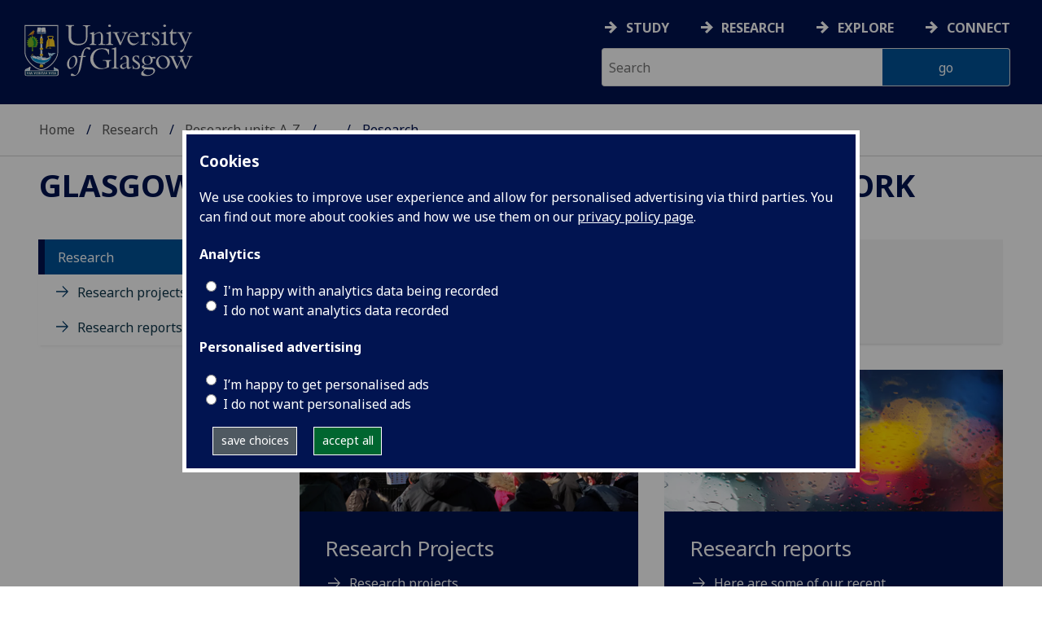

--- FILE ---
content_type: text/html; charset=UTF-8
request_url: https://www.gla.ac.uk/research/az/gramnet/research/
body_size: 9047
content:
  <!doctype html>
<html class="no-js" lang="en">
  <head>
    <meta charset="utf-8" />
    <meta name="viewport" content="width=device-width, initial-scale=1.0" />
    <title>University of Glasgow - Research - Research units A-Z - Glasgow Refugee, Asylum and Migration Network - Research</title>
    <meta http-equiv="X-UA-Compatible" content="IE=EDGE" />
    <link rel="canonical" href="https://www.gla.ac.uk/research/az/gramnet/research/" />
    <!--standard meta tags-->
	
	<meta name="description" content="Glasgow Refugee, Asylum and Migration Network (GRAMNet) conduct research and qualitative evaluation on migration, refugees and the asylum process, consulting on migration-related policy in the UK and " />             
	<!--twitter meta tags-->
	<meta name="twitter:card" content="summary_large_image" />
	<meta name="twitter:site" content="@UofGlasgow" />
	<meta name="twitter:creator" content="@UofGlasgow" />
    <!--opengraph meta tags-->
    
    
    

      
<!-- navigation object : 3kHead -->
<!--icons-->
<meta name="mobile-web-app-capable" content="yes">
<meta name="theme-color" content="#003865">
<link rel="apple-touch-icon" sizes="128x128" href="/3t4/img/hd_hi.png">
<link rel="apple-touch-icon" sizes="64x64" href="/3t4/img/hd_small.png">
<link rel="stylesheet" type="text/css" media="print" href="https://www.gla.ac.uk/3t4/css/print.css" />
<!--<link media="screen" href="https://fonts.googleapis.com/css?family=Roboto+Slab:400,700&subset=cyrillic,cyrillic-ext,greek,greek-ext,latin-ext,vietnamese&display=swap" rel="stylesheet">-->
<!--<link media="screen" href="https://fonts.googleapis.com/css?family=PT+Sans:400,700&subset=cyrillic,cyrillic-ext,greek,greek-ext,latin-ext,vietnamese&display=swap" rel="stylesheet">-->
              <!--  <link rel="stylesheet" href="https://use.typekit.net/ogc2zcu.css"> -->
		<link rel="preload" as="style" media="screen" href="/3t4/css/font-awesome.min.css">

<script>
      var $function = {};
</script>

<script>
  var loaded = function(){document.body.style.visibility='visible';}
</script>

<noscript>
  <style>
    #leftNavlist nav ul li a,
    #leftNavlist nav ul li span {
      display: block;
    }

    #leftNav {
      width: 350px;
      box-shadow: 6px 0px 37px -9px rgba(0, 0, 0, 0.1);
      top: 128px;
    }

    #content-container {
      margin-top: 64px;
      padding: 3rem 3rem 1rem 3rem;
    }

    #main {
      margin-left: 350px;

    }

    .content_opener {
      display: initial !important;
    }

    body {
      visibility: visible !important;
    }
  </style>
  <link rel="stylesheet" type="text/css" media="screen" href="https://www.gla.ac.uk/3t4/css/noscript.css" />


</noscript>
<script>
  // Define dataLayer and the gtag function.
  window.dataLayer = window.dataLayer || [];
  function gtag(){dataLayer.push(arguments);}

var analytics_state = 'denied';
document.cookie.split(';').forEach(cook => {
        var currentCookie = cook.split('=');
        if(currentCookie[0].trim() == 'gu_analytics'){
            if(currentCookie[1].trim() == 'true'){
        analytics_state = 'granted';
    }
    }
    });

  gtag('consent', 'default', {
    'ad_storage': 'denied',
    'ad_user_data': 'denied',
    'ad_personalization': 'denied',
    'analytics_storage': analytics_state
  });

</script>
<!-- Google Tag Manager -->
<script>(function(w,d,s,l,i){w[l]=w[l]||[];w[l].push({'gtm.start':
new Date().getTime(),event:'gtm.js'});var f=d.getElementsByTagName(s)[0],
j=d.createElement(s),dl=l!='dataLayer'?'&l='+l:'';j.async=true;j.src=
'https://www.googletagmanager.com/gtm.js?id='+i+dl;f.parentNode.insertBefore(j,f);
})(window,document,'script','dataLayer','GTM-K4S47B4');</script>
<!-- End Google Tag Manager -->


            <base href="/research/az/gramnet/research/" />
                                </head>
<body style="visibility: hidden;" onload="loaded()">
    <!--noindex-->
              <div role="navigation" id="skip-to-content" aria-label="Skip to main content">
              <ul>
                <li>
              		<a href="#content-container">Skip to main content</a>
                 </li>
            	</ul>
          </div>
          <div role="complementary" aria-label="edit consent" id="editconsent" class="consent-switch">
            <p>
                <span class="consent-switch" id="consent-intro">The University of Glasgow uses cookies for analytics.
                Find out more about our <a href="https://www.gla.ac.uk/legal/privacy/">Privacy policy</a>.</span>
                <button class="button showsettings adjust-settings"  aria-label=" privacy settings"><img alt="settings icon" src="/3t4/img/cog-white.svg" class="consent-cog consent-switch"  aria-hidden="true" /><span class="consent-switch"> privacy settings</span></button>
                <button class="button showsettings accept-settings outside close consent-switch"  aria-label="accept"><span class="consent-switch">accept</span></button>
            </p>
        </div>
        <div id="gu-consent" role="complementary" aria-label="edit consent controls">
        <div id="consentinner">
        <h2>We use cookies</h2>
        <h3>Necessary cookies</h3>
        <p>Necessary cookies enable core functionality. The website cannot function properly without these cookies, and can only be disabled by changing your browser preferences.</p>
        <h3 id="analytics_cookies">Analytics cookies</h3>
        <p>Analytical cookies help us improve our website. We use Google Analytics. All data is anonymised.</p>
        <label for="analyticsallowed" class="switch" tabindex="0" >
        <span style="display:none;">Switch analytics</span> 
        <input aria-labelledby="analytics_cookies" name="analyticsallowed" data-cookie="gu_analytics" id="analyticsallowed" type="checkbox">
        <span class="slider round"></span>
        </label>
        <div class="status_wrapper">
        <span class="status analyticsallowed_status_on">ON</span>
        <span class="status analyticsallowed_status_off">OFF</span>
        </div>
        <h3 id="hotjar_cookies">Clarity</h3>
        <p>Clarity helps us to understand our users’ behaviour by visually representing their clicks, taps and scrolling. All data is anonymised.</p>
        <label for="hotjarallowed" class="switch" tabindex="0">
        <span style="display:none;">Switch clarity</span> 
        <input  aria-labelledby="hotjar_cookies" name="hotjarallowed" id="hotjarallowed" data-cookie="gu_hotjar" type="checkbox" >
        <span class="slider round"></span>
        </label>
        <div class="status_wrapper">
        <span class="status hotjarallowed_status_on">ON</span>
        <span class="status hotjarallowed_status_off">OFF</span>
        </div>

        <p><a href="https://www.gla.ac.uk/legal/privacy/">Privacy policy</a></p>
        <p><button class="showsettings close button">close</button></p>
        </div>
        </div>

	<div class="row" id="container">
			<div id="leftNav" class="show-for-small-only">
      			<div id="leftNavlist">

				<div id="search" style="display:none;">
<form action="//www.gla.ac.uk/search" method="get" id="cse-search-box-mobile">
	<input type="text" id="ssKeywordsMobile" name="query"  title="search" placeholder="Search" /><br />
	<input type="hidden" name="collection" value="staff-and-website-meta">
	<!--<input type="radio" /> Website
	<input type="radio" /> Courses
	<input type="radio" /> Staff<br />-->
	<input type="submit" name="submit"  title="submit" value="go" id="ssSubmitMobile" />
</form>	
                                  <div id="quickSearch">
                                  	
                                  </div>
				</div>
				<nav id="mainNav">
                  <ul id="toplevelnav"><!-- navigation object : 0k Leftnav level 4 trail --><!--noindex--><li><a href="/research/az/gramnet/research/">Research</a></li><!--endnoindex--></ul><!-- navigation object : 0k LeftNav children/siblings --><!--noindex--><ul class="section-navigation-siblings"><li><a href="/research/az/gramnet/research/projects/">Research projects</a></li><li><a href="/research/az/gramnet/research/reports/">Research reports</a></li></ul><!--endnoindex-->
				</nav>
			</div>
		</div>
<div id="az" role="navigation" class="hide-for-small-only" aria-label="global navigation">
			<div id="azlinkscontainer" class="columns large-12 medium-12">
					<!-- navigation object : 3kGlobalNav -->
				<div id="searchrevealwrapper">
						<svg xmlns="http://www.w3.org/2000/svg" width="28px" height="28px" viewBox="0 0 20.39 20.24">
							<path  stroke="white" fill="white" d="M17.72,20.14l-4.79-4.79a8.36,8.36,0,1,1,2.54-2.61l4.82,4.82a1.17,1.17,0,0,1-.47,1.38l-0.72.72A1.19,1.19,0,0,1,17.72,20.14ZM13.93,8.35a5.58,5.58,0,1,0-5.58,5.58A5.57,5.57,0,0,0,13.93,8.35Z"></path>
						</svg>
				</div>
<!-- navigation object : 3kGlobalNav --><!--id:499580-->
<ul class="azlinks ">
<li><a href="/study/">Study</a></li>
<li><a href="/research/">Research</a></li>
<li><a href="/explore/">Explore</a></li>
<li><a href="/connect/">Connect</a></li>
</ul>
			</div>
			<div id="searchwrapper" class="columns large-6 medium-6">
						<form action="//www.gla.ac.uk/search" method="get" id="cse-search-box">
							<div class="row">
								<div class="columns large-8 medium-8" id="ssKeywordsContainer">
									<input type="text" id="ssKeywords" name="query" placeholder="Search" title="search" />
								</div>
								<input type="hidden" name="collection" value="staff-and-website-meta">

								<!--<input type="radio" /> Website

								<input type="radio" /> Courses

								<input type="radio" /> Staff<br />-->
								<div class="columns large-4 medium-4" id="ssSubmitContainer">
									<input type="submit" name="submit"  title="submit" value="go" id="ssSubmit" />
								</div>
							</div>
						</form>	
					</div>
				</div>


		<div id="main">
			<div id="main-inner" class="row">
				<div  id="header" class="columns large-12 medium-12 small-12">
					<div id="mobile-nav" class="show-for-small-only">
						<div class="menu-control-container" id="search-menu-container-mobile">
							<a class="open-search" tabindex="0" id="open-search-mobile" aria-label="open search" role="button">
						<svg xmlns="http://www.w3.org/2000/svg" viewBox="0 0 20.39 20.24">
                          <path   stroke="white" fill="white" d="M17.72,20.14l-4.79-4.79a8.36,8.36,0,1,1,2.54-2.61l4.82,4.82a1.17,1.17,0,0,1-.47,1.38l-0.72.72A1.19,1.19,0,0,1,17.72,20.14ZM13.93,8.35a5.58,5.58,0,1,0-5.58,5.58A5.57,5.57,0,0,0,13.93,8.35Z"><title>Search icon</title></path>
						</svg>

							</a>
						</div>
						<div class="menu-control-container" id="close-menu-container-mobile" style="display:none;">
							<a class="close-menu" tabindex="0" id="close-menu-mobile" aria-label="close menu" role="button">
								<svg xmlns="http://www.w3.org/2000/svg" viewBox="0 0 24.1 24.1">
									<path  stroke="white" fill="white" d="M16.32,12L23.8,4.57a1,1,0,0,0,0-1.42L21,0.3a1,1,0,0,0-1.42,0L12,7.78,4.57,0.3A1,1,0,0,0,3.14.3L0.3,3.15a1,1,0,0,0,0,1.42L7.78,12,0.3,19.53A1,1,0,0,0,.3,21L3.14,23.8a1,1,0,0,0,1.42,0L12,16.32l7.48,7.48a1,1,0,0,0,1.42,0L23.8,21a1,1,0,0,0,0-1.42Z"><title>Close menu icon</title></path>
								</svg>
							</a>
						</div>
						<div class="menu-control-container" id="open-menu-container-mobile">
							<a class="open-menu" tabindex="0" id="open-menu-mobile" aria-label="open menu" role="button">
								<svg xmlns="http://www.w3.org/2000/svg" viewBox="0 0 20 20">
									<rect  stroke="white" fill="white" width="20" height="4"><title>Menu icon bar 1</title></rect>
									<rect  stroke="white" fill="white" width="20" height="4" y="8"><title>Menu icon bar 2</title></rect>
									<rect  stroke="white" fill="white" width="20" height="4" y="16"><title>Menu icon bar 3</title></rect>
								</svg>

							</a>
						</div>
					</div>
                                                                          
					<div id="header-logo">
                      <a href="https://www.gla.ac.uk" aria-label="University of Glasgow homepage">
                        <img id="small-logo" width="295" height="64" src="/3t4/img/ug-keyline.svg" class="hide-for-large-only" alt="University of Glasgow logo small" />
                        <img id="large-logo" width="210" height="66" src="/3t4/img/ug-keyline-large.svg" alt="University of Glasgow logo" class="hide-for-small-only double" />
                     </a>
					</div>

					<div id="breadcrumbs" role="navigation" aria-label="breadcrumbs">
						<ul class="clearfix">
                                                  <!-- breadcrumbs --> <li><a href="/">Home</a></li><li><a href="/research/">Research</a></li><li><a href="/research/az/">Research units A-Z</a></li><li><a href="/research/az/gramnet/">Glasgow Refugee, Asylum and Migration Network</a></li><li>Research</li>
						</ul>
					</div>
				</div>
<!--endnoindex-->
				<div id="content-container">
                  <div id="content-container-inner" class="row">
					<!--content starts here-->
                                  <!--section header-->
                                  <div id="section-header" class="columns large-12 medium-12 small-12 main-feature" role="banner">
					<h1><!-- section heading --><a href="/research/az/gramnet/">Glasgow Refugee, Asylum and Migration Network</a></h1>
                                                        
				</div>
<div id="section-navigation" class="columns large-3 medium-3 hide-for-small-only" role="navigation" aria-label="section navigation">
  <div id="section-navigation-inner">
    <div id="section-navigation-inner-ul-wrapper">
<ul id="toplevelnavtrail"><!-- navigation object : 0k Leftnav level 4 trail --><!--noindex--><li><a href="/research/az/gramnet/research/">Research</a></li><!--endnoindex--></ul><!-- navigation object : 0k LeftNav children/siblings --><!--noindex--><ul class="section-navigation-siblings"><li><a href="/research/az/gramnet/research/projects/">Research projects</a></li><li><a href="/research/az/gramnet/research/reports/">Research reports</a></li></ul><!--endnoindex-->
    </div>
  </div>
				</div>
<main id="main-content-wrapper" class="columns large-9 medium-9 small-12"><!--standard content heading-->
<a id="d.en.499062" class="content-anchor"></a>
<!--end standard content heading-->
<!--standard wrapper-->
<div id="content_499062_wrapper" class="row standardContent">
    <!--standard main content-->
    <div data-contentid="499062" data-contentname="header-Research" data-modified="07/11/2016" id="content_499062" class="maincontent
  fullwidth columns content large-12 medium-12
     ">
    <div class="maincontent-inner">
    <h2 class="unresponsivestyle">Research</h2>

    
      <div style="font-size:1px; line-height: 0; height: 0; clear:right;"></div>
      </div>
</div>
<!--end standard main content-->
<!--new quick links-->



<!-- navigation object : xkRightColumnContent -->

<!--end new quick links-->
<!--old standard clear-->
<div class="
onecolclear"></div>
<!--end old standard clear-->
</div>
<!--end standard wrapper--><!--noindex-->
<!--navigation tile wrapper-->
<div data-contentid="499060" data-contentname="tile-research projects" data-modified="07/11/2016" class="large-6 medium-6 columns end tileContainer  " data-colspan="6" data-image-right="" data-fifty-full="">
    <!--navigation tile 01-->
    <div data-equalizer-watch="tileRow" class="tile panel contentPanel jumpLink alt solid block singleContentElement TileBackgroundAlt1  universityblue">
        <!--navigation tile image-->
        <div class="image tileImage">	
<img loading="lazy" data-src="https://cfmnsugzia.cloudimg.io/www.gla.ac.uk/media/Media_311233_smxx.jpg?width=1400&force_format=webp" alt="crowd of school children being shown a map of the world" class="lazy " title="" width="620" height="260" style="width : 620px; height : 260px; " />
          <!--<img src="/media/Media_311233_smxx-140x58.jpg" width="140" height="58"  alt="crowd of school children being shown a map of the world"  />-->
        </div>
        <!--end navigation tile image-->
        <!--navigation tile content-->
        <div class="container tileText" >
            
            <h2>Research Projects</h2>
            <ul>
<li><a href="/research/az/gramnet/research/projects/">Research projects</a></li>
</ul>

        </div>
        <!--navigation tile content-->
    </div>
    <!--end navigation tile 01-->
</div>
<!--endnoindex--><!--noindex-->
<!--navigation tile wrapper-->
<div data-contentid="499061" data-contentname="tile-reports" data-modified="07/11/2016" class="large-6 medium-6 columns tileContainer" data-colspan="6">
    <!--navigation tile-->
    <div data-equalizer-watch="tileRow" class="panel tile tile01 contentPanel promo singleContentElement TileBackgroundAlt1  universityblue">
    <!--navigation tile image-->
    <div class="image tileImage" style="">
			
<img loading="lazy" data-src="https://cfmnsugzia.cloudimg.io/www.gla.ac.uk/media/Media_308958_smxx.jpg?width=1400&force_format=webp" alt="out of focus shot of streetlights in rain" class="lazy " title="" width="620" height="260" style="width : 620px; height : 260px; " />
    </div>
    <!--end navigation tile image-->
    <!--navigation tile text-->
    <div class="text tileText">
        <h2>
            <a href="/research/az/gramnet/research/reports/">Research reports</a>
        </h2>
        <p><a href="/research/az/gramnet/research/reports/">Here are some of our recent presentations, reports and conference summaries.</a></p>
          
    </div>
    <!--end navigation tile text-->
</div>
  
<!--end navigation tile-->
</div>
<!--end navigation tile wrapper-->
<!--endnoindex-->	<!--content ends here-->

<div style="clear:both;"></div>
<!--end content-container-inner-->
</main>
<!--end content-container-->
</div>
				</div>
				<footer class="row">
					<div id="btt" class="row">
						<a href="#" id="backtotop">Back to the top</a>
					</div>
					<div id="footerContact" class="row">
						<!-- navigation object : 3k footer global --><div class="columns large-3 medium-3 small-12">
<h2><a href="/study/">STUDY</a></h2>
<ul>
<li><a href="/subjects/">Subjects A-Z</a></li>
<li><a href="/undergraduate/">Undergraduate</a></li>
<li><a href="/postgraduate/">Postgraduate</a></li>
<li><a href="/study/online/">Online study</a></li>
<li><a href="/study/short/">Short courses</a></li>
<li><a href="/international/">International students</a></li>
<li><a href="/study/studentlife/">Student life</a></li>
<li><a href="/scholarships/">Scholarships and&nbsp;funding</a></li>
<li><a href="/explore/visit/">Visit us / Open Days</a></li>
</ul>
</div>
<div class="columns large-3 medium-3 small-12">
<h2><a href="/research/">RESEARCH</a></h2>
<ul>
<li><a href="/research/az/">Research units A-Z</a></li>
<li><a href="/postgraduate/research/">Research opportunities A-Z</a></li>
<li><a href="/research/beacons/">Glasgow Research Beacons</a></li>
<li><a href="/research/strategy/">Research strategy &amp; policies</a></li>
<li>Research excellence</li>
<li><a href="/research/ourresearchenvironment/">Our research environment</a></li>
</ul>
</div>
<div class="columns large-3 medium-3 small-12">
<h2><a href="/explore/">EXPLORE</a></h2>
<ul>
<li><a href="/explore/meetglasgow/">Meet World Changing Glasgow</a></li>
<li><a href="/study/studentlife/glasgow/">City of Glasgow</a></li>
<li><a href="/explore/visit/">Visit us</a></li>
<li><a href="/explore/accessibility/">Accessibility</a></li>
<li><a href="/explore/maps/">Maps and travel</a></li>
<li><a href="/news/">News</a>&nbsp;</li>
<li><a href="/events/">Events</a></li>
<li><a href="/schools/">Schools</a></li>
<li><a href="/colleges/">Colleges</a></li>
<li><a href="/myglasgow/services/">Services</a></li>
<li><a href="/myglasgow/library/">Library</a></li>
<li><a href="/explore/strategies/">University strategies</a></li>
</ul>
</div>
<div class="columns large-3 medium-3 small-12">
<h2><a href="/connect/">CONNECT</a></h2>
<ul>
<li><a href="/stafflist/">Staff A-Z</a></li>
<li><a href="/alumni/">Information for our alumni</a></li>
<li><a href="/connect/supportus/">Support us</a></li>
<li><a href="/connect/businessandinnovation/">Business &amp; innovation</a></li>
<li><a href="/connect/publicengagement/">Community and public engagement</a></li>
<li><a href="/study/studentlife/askastudent/">Ask a student</a></li>
<li><a href="/connect/complaints/">Complaints</a></li>
</ul>
<h2><a href="https://jobs.gla.ac.uk/">JOBS AT GLASGOW</a></h2>
<ul>
<li><a href="https://jobs.gla.ac.uk/">Current vacancies</a></li>
</ul>
</div>
					</div>
                  <div id="footerNav" class="row">
						<div class="columns large-3 medium-6 small-12">
							                          <p><a href="/"><img loading="lazy" src="/3t4/img/marque.svg" width="225" height="70"  style="height:70px; width:auto" alt="University of Glasgow" />
                            </a></p>
													<!-- navigation object : social --><ul class="social list-inline">
    <li class="facebook">
        <a href="https://www.facebook.com/UofGlasgow">
            <img loading="lazy" src="/3t4/img/fb.svg" width="40" height="40" alt="Facebook">
        </a>
    </li>
    <li class="bluesky">
        <a href="https://bsky.app/profile/uofglasgow.bsky.social">
            <img loading="lazy" src="/3t4/img/bluesky.svg" width="40" height="40" alt="Bluesky">
        </a>
    </li>
    <li class="instagram">
        <a href="https://www.instagram.com/uofglasgow/">
            <img loading="lazy" src="/3t4/img/inst.svg" width="40" height="40" alt="Instagram">
        </a>
    </li>
    <li class="youtube">
        <a href="https://www.youtube.com/uofglasgow">
            <img loading="lazy" src="/3t4/img/yt.svg" width="40" height="40" alt="YouTube">
        </a>
    </li>

   <li class="twitter">
        <a href="https://twitter.com/UofGlasgow">
            <img loading="lazy" src="/3t4/img/tw.svg" width="40" height="40" alt="Twitter">
        </a>
    </li>

 <li class="tiktok">
        <a href="https://www.tiktok.com/@uofglasgow">
            <img loading="lazy" src="/3t4/img/tiktok.svg" width="40" height="40" alt="tiktok">
        </a>
    </li>

<li class="Linkedin">
        <a href="https://www.linkedin.com/school/university-of-glasgow/">
            <img loading="lazy" src="/3t4/img/linkedin.svg" width="40" height="40" alt="Linkedin">
        </a>
    </li>


</ul>


<ul class="social list-inline">
    <li class="bilibili">
        <a href="https://space.bilibili.com/605694153/">
            <img loading="lazy" src="/3t4/img/bililbili.svg" width="40" height="40" alt="bilibili">
        </a>
    </li>
    <li class="little-red-book">
        <a href="https://www.xiaohongshu.com/user/profile/6276aff4000000002102065b">
            <img loading="lazy" src="/3t4/img/little-red-book.svg" width="40" height="40" alt="Little Red Book">
        </a>
    </li>
    <li class="wechat">
        <a href="https://mp.weixin.qq.com/mp/profile_ext?action=home&__biz=MzI4NzIwNzM2MQ==#wechat_redirect">
            <img loading="lazy" src="/3t4/img/wechat.svg" width="40" height="40" alt="WeChat">
        </a>
    </li>
    <li class="weibo">
        <a href="https://weibo.com/u/2859621674">
            <img loading="lazy" src="/3t4/img/weibo.svg" width="40" height="40" alt="Weibo">
        </a>
    </li>
</ul>
                          <p>The University of Glasgow is a registered Scottish charity: Registration Number SC004401</p>
						</div>
						<div class="columns large-3 medium-3 small-12">
        <h2><!-- section heading --><a href="/research/az/gramnet/">Glasgow Refugee, Asylum and Migration Network</a></h2>
        <ul>
            <li><a href="/research/az/gramnet/contact/">Contact us</a></li>
        </ul>
                          <!-- navigation object : xk Additional footer content --><div id="additional_footer">
<style>
p#issuedate {
    display: none;
}
</style>

</div>
						</div>
						<div class="columns large-3 medium-3 small-12">
							<h2>Legal</h2>
<ul>
                        <li><a href="/legal/accessibility/">Accessibility statement</a></li>
                        <li><a href="/foi/">Freedom of information</a></li>
                        <li><a href="/legal/freedomofinformation/foipublicationscheme/">FOI publication scheme</a></li>
                        <li><a href="/legal/modernslaveryact/">Modern Slavery Statement</a></li>
                        <li><a href="/legal/privacy/">Privacy and cookies</a></li>
                        <li><a href="/legal/termsofuse/">Terms of use</a></li>
                    </ul>
						</div>
						<div class="columns large-3 medium-3 small-12">
<h2>Current students</h2>
<ul>
  <li><a href="/myglasgow/students/">MyGlasgow Students</a></li>
</ul>
<h2>Staff</h2>
<ul>
  <li><a href="/myglasgow/staff/">MyGlasgow Staff</a></li>
</ul>
						</div>
            <div class="columns large-6 medium-6 small-12"></div>
            <div class="columns large-6 medium-6 small-12">
              <!--badges-->
              <div class="row">
<div class="columns large-6 medium-6 small-12">
</div>
<div class="columns large-6 medium-6 small-12" id="footer-badges">
<a id="uoty" href="https://www.gla.ac.uk/myglasgow/sexual-violence-harassment-support/">
        <picture>
            <source srcset="/3t4/img/svh.webp" type="image/webp">
            <source srcset="/3t4/img/svh.png" type="image/png"> 
            <img id="footer-badge" src="/3t4/img/svh.webp" width="700" height="300" alt="together against gender-based violence">
        </picture> 
        </a><br />
<!--<a href="#">
        <picture>
            <source srcset="/3t4/img/scottish-university-of-the-year-2024.webp" type="image/webp">
            <source srcset="/3t4/img/scottish-university-of-the-year-2024.png" type="image/png"> 
            <img id="footer-badge" src="/3t4/img/scottish-university-of-the-year-2024.webp" alt="University of the Year 2024">
        </picture> 
</a>-->
</div>
</div>
            </div>                       
					</div>

					
				</footer>
			</div>
		</div>

	</div>
	
<!-- navigation object : 3kFooterScripts -->					<link rel="stylesheet" type="text/css" media="screen" href="https://www.gla.ac.uk/3t4/css/main.css?_=1768557882" />
				    <script src="https://www.gla.ac.uk/3t4/js/main.min.js?_=1768557879"></script>
    <script>
document.addEventListener("DOMContentLoaded", function () {loaded()});
</script>


  </body>
</html>

--- FILE ---
content_type: application/javascript
request_url: https://www.gla.ac.uk/3t4/js/dist/gu-tiles.f300f3f8.js
body_size: 3166
content:
"use strict";(self.webpackChunkuniversity_of_glasgow=self.webpackChunkuniversity_of_glasgow||[]).push([[9715],{4168:function(e,t,l){l.r(t),l.d(t,{default:function(){return Tiles}});var s=l(4309),i=l(7193);class Tiles{constructor(){let e=arguments.length>0&&void 0!==arguments[0]?arguments[0]:".tileContainer";this.tileelement=e,this.tileelementselector=".tileContainer"===this.tileelement?".tileContainer:not(.tile-hold)":this.tileelement,this.rowclass=`${this.tileelement.replace(".","")}-row`,this.tilecolumnel=".tile-column",this.targetspan=12,this.defaultcolspan="6",this.tiles=[...document.querySelectorAll(`${this.tileelementselector}`)],this.tilegroups=[],this.hasicon=!1,this.singlelink=!1,this.mediaquery=s.A.currentmediaquery(),this.parseTileLinks=null==typeof window.parseTileLinks||0!=window.parseTileLinks;try{this.initialize(this.tiles)}catch(e){console.log(e)}}initialize(e){this.mapcolumns(),window.addEventListener("resize",(()=>{s.A.currentmediaquery()!==this.mediaquery&&this.mediaquerychange()})),this.preparsed=!1,e.forEach(((e,t)=>{e.parentNode.classList.contains(this.rowclass)&&(e.parentNode.insertAdjacentElement("beforebegin",e),this.preparsed=!0)})),this.preparsed&&[...document.querySelectorAll(`.${this.rowclass}`)].forEach((e=>{e.parentNode.removeChild(e)})),this.maptiles(e),this.wraptiles(),this.mediaquerychange();try{this.trackContent()}catch(e){console.log(e)}}mediaquerychange(){this.mediaquery=s.A.currentmediaquery(),this.assignclasses(),[...document.querySelectorAll(".tileRow")].forEach((e=>{e.classList.toggle("medium","medium"===this.mediaquery)}))}watchImage(e){const t=e.querySelector("img");t.complete?t.classList.add("loaded"):t.addEventListener("load",(e=>{e.target.classList.add("loaded")}))}assignclasses(){this.tilegroups.forEach((e=>{const t=e.length;e.forEach(((e,l)=>{if(!e.classList.contains("hide")){(s=e)&&(s.classList.remove("large-6"),s.classList.remove("medium-4"),s.classList.remove("medium-6"),s.classList.remove("medium-8"));let i=this.defaultcolspan;e.dataset.colspan&&(i=e.dataset.colspan);let a=e.querySelector(".tileImage"),r=!!e.querySelector(".tileText")&&e.querySelector(".tileText");try{0==e.querySelector(".tileText").innerHTML.trim().length&&(r.style.display="none")}catch(t){console.log(t),console.log("error at tile"),console.log(e)}try{a&&a.querySelector("img")&&this.watchImage(a)}catch(e){console.log(e),console.log("error at tileimage"),console.log(a)}"3"===i&&r&&r.querySelector("h2, h3, h4, h5, h6")&&r.classList.add("small-heading"),r&&2!==l&&!r.classList.contains("banner")?"12"!==i||e.dataset.noimage?e.classList.add(`large-${i}`,"medium-6"):(e.classList.add("medium-12"),e.classList.add(`large-${i}`),e.dataset.fiftyFull&&"true"===e.dataset.fiftyFull?(e.classList.add("isfiftyfull"),r&&(r.classList.add("large-6"),r.classList.add("columns")),a&&(a.classList.add("large-6"),a.classList.add("columns"))):(a&&(a.classList.add("large-8"),a.classList.add("columns")),r&&!r.classList.contains("search")&&(r.classList.add("large-4"),r.classList.add("columns")))):(3==i&&3!=t?(e.classList.add("medium-6"),e.classList.add("is-four-column")):e.classList.add("medium-12"),e.classList.add(`large-${i}`))}var s}))}))}mapcolumns(){const e=[...document.querySelectorAll(this.tilecolumnel)];e&&(e.forEach((e=>{[...e.querySelectorAll(this.tileelementselector)].forEach((e=>{e.removeAttribute("class"),e.classList.add("tile-column-child")})),e.classList.add("tileContainer"),e.classList.add("columns"),e.classList.add("large-4")})),this.tiles=[...document.querySelectorAll(this.tileelementselector)])}maptiles(e){let t=0,l=[];e.forEach((e=>{if(!e.classList.contains("hide")){try{if(e.querySelector(".tile-icon")){this.singlelink&&e.querySelector(".tilewraplink")&&e.querySelector(".tilewraplink").classList.add("has-icon"),this.hasicon=!0;let t=e.querySelector(".tile-icon-spacer"),l=e.querySelector(".tile-icon");new ResizeObserver((e=>{let l=e[0].contentRect.height;t.style.height=`calc(100% - ${l}px)`})).observe(l)}}catch(e){console.error(e)}let s=!1;if(e.dataset.colspan?(t+=parseInt(e.dataset.colspan),12==parseInt(e.dataset.colspan)&&(s=!0)):t+=parseInt(this.defaultcolspan),s){const t=e.querySelector(".tileText"),l=e.querySelector(".tileImage");if(e.querySelector(".tileImage")&&!e.querySelector(".videoTile")){if(!e.querySelector(".tileImage").querySelector("img")&&e.querySelector(".tileText")&&e.querySelector(".tileText").classList.add("large-12"),e.dataset.imageRight&&"true"===e.dataset.imageRight){let t=e.querySelector(".tileImage").cloneNode(!0);t.classList.add("hide-for-small-only"),e.dataset.fiftyFull&&"true"!==!e.dataset.fiftyFull?t.classList.add("large-6"):(t.classList.remove("large-6"),t.classList.add("large-8")),t.classList.add("columns"),e.querySelector(".tileImage").classList.add("show-for-small-only"),e.querySelector(".tileText").insertAdjacentElement("afterend",t),this.watchImage(t)}""===t.textContent.trim()&&l.querySelector("img")&&(t.remove(),l.classList.add("large-12","medium-12","small-12"),l.classList.remove("large-8","columns"))}}try{e.querySelector(".link-replaced")||[...e.querySelectorAll("li")].map((e=>{!e.querySelector("a")&&e.classList.add("no-link")}))}catch(e){console.log(e)}const checkmultilinks=function(e){let t="",l=!0;return 0!==e.length&&[...e].forEach(((e,s)=>{0===s&&(t=e.getAttribute("href")),(e.getAttribute("href")!==t||e.classList.contains("tile-not-expanded"))&&(l=!1)})),l},replacelinks=function(e){[...e].forEach((e=>{let t;if(t=e.querySelector("img")?"":"link-replaced",!e.classList.contains("calltoaction")){let l="P"!==e.parentNode.tagName||e.parentNode.classList.contains("calltoaction")||e.parentNode.classList.contains("no-bullet")?`<span class="${t}">${e.innerHTML}</span>`:`<ul><li><span class="${t}">${e.innerHTML}</span></li></ul>`;e.insertAdjacentHTML("afterend",l),e.parentNode.removeChild(e)}}))};try{let t=e.querySelector(".tile");if(t){let l=t.classList;if(e.querySelector(".tileText")&&e.getElementsByTagName("a").length>=1&&checkmultilinks(e.getElementsByTagName("a"))&&!l.contains("plain")&&!l.contains("videoTile")&&!l.contains("modalTile")&&!l.contains("twitter")&&!l.contains("tile-07")&&!l.contains("black")&&!l.contains("event")&&this.parseTileLinks&&!e.querySelector(".calltoaction")&&!e.querySelector(".banner")&&!e.parentNode.classList.contains(".no-bullet")&&!l.contains("podcast-tile")&&!e.getElementsByTagName("a")[0].classList.contains("twitter-timeline")){1!==e.querySelector(".tile .tileText").childElementCount||e.querySelector(".tile .tileImage img")||e.querySelector(".calltoaction")||e.querySelector(".tile .tileText").classList.add("single-child");let t=e.getElementsByTagName("a")[0],l=t.getAttribute("href"),s=e.textContent.trim(),i=t.dataset.ga;e.querySelector(".tileText").setAttribute("aria-hidden","true"),e.querySelector(".tileImage").setAttribute("aria-hidden","true"),replacelinks(e.getElementsByTagName("a"));let a=e.querySelector(".tile").innerHTML;this.singlelink=!0;let r=`<a class="tilewraplink ${this.hasicon?"has-icon":""}" aria-label="${s}" ${i?`data-ga="${i}"`:""} href="${l}">${a}</a>`,c=e.querySelector(".tile"),o=document.createElement("div");o.innerHTML=r,c.textContent="",c.insertAdjacentHTML("beforeend",o.innerHTML)}}}catch(e){console.error(e)}try{let s=[];e.nextElementSibling&&(s=[...e.nextElementSibling.classList]),e.classList.contains("hide")||(t>=this.targetspan||!s.includes(this.tileelement.replace(".",""))?(l.push(e),this.tilegroups.push(l),l=[],t=0):l.push(e))}catch(e){console.error(e)}}})),l.length>0&&this.tilegroups.push(l)}wraptiles(){this.tilegroups.forEach(((e,t)=>{let l=document.createElement("div");l.classList.add("row"),l.classList.add("tileRow"),l.classList.add(this.rowclass),l.classList.add("tilegroup-"+t),0===t&&l.classList.add("first-tile-row"),e[0].parentNode.insertBefore(l,e[0]),e.forEach((e=>{e.querySelector("#coursefinder")&&l.classList.add("first-tile-row"),e.querySelector(".autocomplete-fix")&&(l.classList.add("autocomplete-fix-next"),l.parentNode.classList.add("autocomplete-fix"),l.parentNode.parentNode.classList.add("autocomplete-fix")),l.appendChild(e)}))}));const e=[...document.querySelectorAll(".tileRow")];let t=!1;e.forEach(((e,l)=>{e.classList.contains("autocomplete-fix-next")&&(t=l+1)})),t&&e[t].classList.add("autocomplete-fix")}trackContent(){const e=["lavendar","lavender","pillarbox","thistle","cobalt","leaf"];this.tiles.forEach((t=>{if(e.filter((e=>t.querySelector(".tile").classList.contains(e))).length>0){let e=!1;[...t.querySelectorAll(".tileText>p")].forEach((t=>{t.textContent.split(" ").filter((e=>""!==e&&"\n"!==e)).length>70&&(e=!0)})),e&&setTimeout(i.A.logevent("large tile","view",t.dataset.contentid),1e3)}}))}}}}]);
//# sourceMappingURL=gu-tiles.f300f3f8.js.map